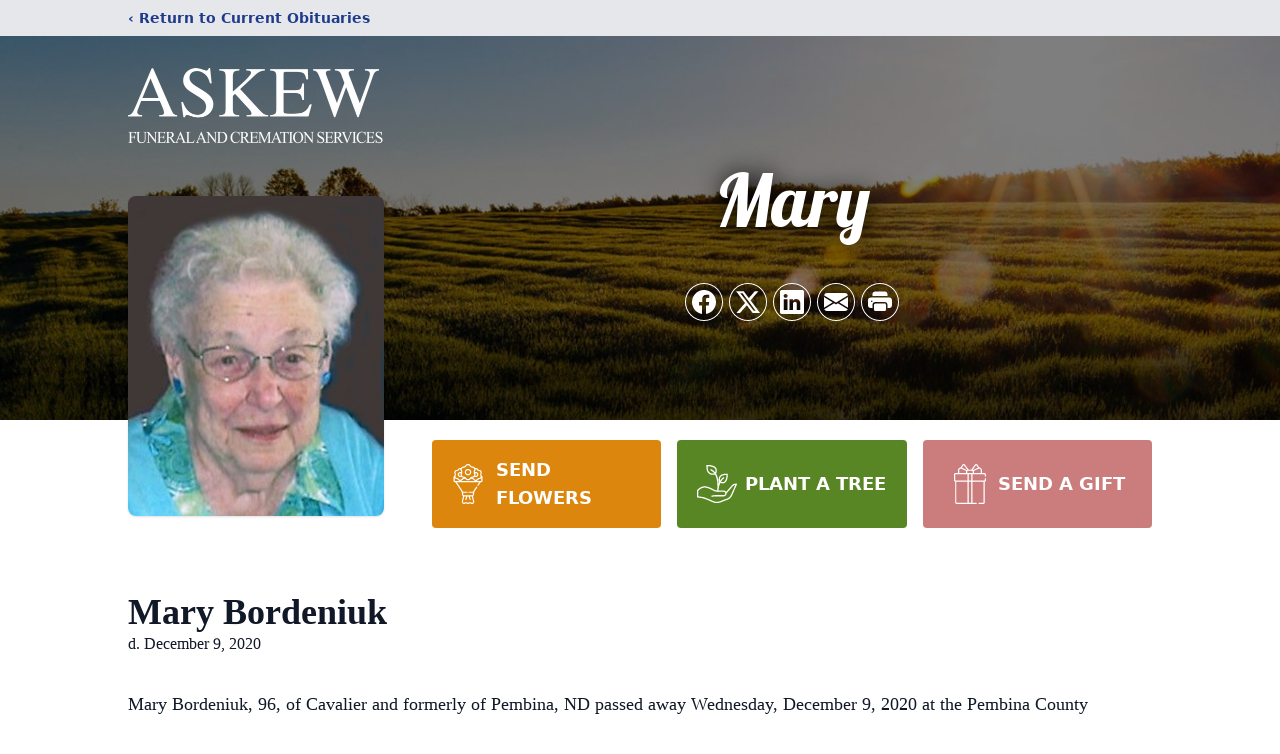

--- FILE ---
content_type: text/html; charset=utf-8
request_url: https://portal.midweststreams.com/services/iframe/20474
body_size: 3385
content:

<!DOCTYPE html>
<html style="height: 100%; margin: 0; padding: 0">
<head>
    <title> - Midwest Streams</title>
        <meta property="fb:app_id" content="888507064518588">
        <meta property="og:url" content="https://portal.midweststreams.com/services/view/20474">
        <meta property="og:title" content="Mary Bordeniuk&#39;s Service">
        <meta property="og:description" content="Mary Bordeniuk Service Video.'">
        <meta property="og:type" content="video">
        <meta property="og:image" content="https://videocdn.blob.core.windows.net/video-thumbnails/20474_0_20210604161722_converted_thumb.png">
        <meta property="og:video" content="https://videocdn.blob.core.windows.net/videos/20474_0_20210604161722_converted.mp4">
        <meta property="og:video:type" content="video/mp4">
        <meta property="og:site_name" content="Midwest Streams">
    <script src="/bundles/jquery?v=6VfHKdh37AhuGzqE_0SoW5I1wnLJvaq67b92wPqIMYI1"></script>

    <meta http-equiv="Content-Type" content="text/html; charset=UTF-8">
    <link href='https://fonts.googleapis.com/css?family=Lato:100,300,400,700,900,100italic,300italic,400italic,700italic,900italic' rel='stylesheet' type='text/css'>
    <link href="//vjs.zencdn.net/5.4.6/video-js.min.css" rel="stylesheet">
    <link rel="stylesheet" href="/Content/videojs/videojs.logobrand.css">
    <link rel="stylesheet" type="text/css" href="/content/videojs/videoglobal.css" />
    <style>

        .placeholder {
            margin-left: auto;
            margin-right: auto;
            height: 300px;
            width: 65%;
            min-width: 300px;
            background-color: black;
            color: white;
            font-size: 36px;
            text-align: center;
            display: flex;
            align-items: center;
            justify-content: center;
        }

        .help-link {
            color: black;
            text-align: center;
            display: flex;
            align-items: center;
            justify-content: center;
        }

        .cta-footer-button {
            text-align: center;
            display: flex;
            align-items: center;
            justify-content: center;
            color: black;
        }

        .video-overlay {
            background: rgba(0,0,0,.5);
            position: fixed;
            display: none;
            left: 0;
            top: 0;
            width: 100%;
            height: 100%;
            z-index: 99999999;
            text-align: center;
        }

            .video-overlay .content {
                color: #fff;
                position: absolute;
                left: 50%;
                top: 40%;
                width: 45%;
                transform: translate(-50%, -50%);
                transition: .5s ease-in-out;
            }

                .video-overlay .content h2 {
                    font-size: 4rem;
                    margin-bottom: 4rem;
                }

                .video-overlay .content h4 {
                    font-size: 2rem;
                    opacity: .6;
                    margin-bottom: 4rem;
                    margin-top: 2rem
                }

                .video-overlay .content a {
                    padding: .75rem 2.25rem;
                    color: #fff;
                    background: #1d86bd;
                    border-radius: 32px;
                    text-decoration: none;
                    font-size: 1.2rem;
                }

        .close-video-overlay {
            position: absolute;
            bottom: 2rem;
            left: 50%;
            transform: translateX(-50%);
            opacity: .7;
            color: #fff;
            cursor: pointer;
            font-size: 24px;
            text-decoration: underline;
        }
    </style>
</head>
<body style="margin: 0; padding: 0; font-family:Lato">

        <!-- video overlay -->
        <video id="myvideo" class="video-js vjs-default-skin vjs-big-play-centered" controls
               preload="auto" poster="https://videocdn.blob.core.windows.net/video-thumbnails/20474_0_20210604161722_converted_thumb.png"
               data-setup="{}">
            <source src="https://videocdn.blob.core.windows.net/videos/20474_0_20210604161722_converted.mp4" type='video/mp4'>
        </video>
        <input type="hidden" id="videoTitle" value="Mary Bordeniuk&#39;s Service" />

    <script src="//vjs.zencdn.net/5.4.6/video.min.js"></script>
    <script type="text/javascript" src="/Scripts/videojs/videojs-overlay.js"></script>
    <script src="/Scripts/videojs/videojs.logobrand.v5.js"></script>

    <script type="text/javascript">
    var portalPath = "https://portal.midweststreams.com";
    var playCount = 0;
    var analyticId = 0;
    var duration = 0;
    var html5_video_started = false;
    var title = $('#videoTitle').val();

    var options = {
        title: title,
        floatPosition: 'left',
        margin: '15px',
        fontSize: '40px',
        debug: true
    }

    $(document).ready(function() {
        $(window).load(function () {
            VideoOverlaySize();
        });
        $(window).resize(function() {
            VideoOverlaySize();
        });
    });

        $(function () {
          

        $('#myvideo_vjs1').on('contextmenu', function(e) { e.preventDefault(); } );
        var html5Player = videojs('myvideo');

        var overlayShowing = false
        var toggleVideoOverlay = function (show, hideplay = false) {
            if (show) {
                overlayShowing = true;
                $('.video-overlay').animate({ backgroundColor: '#03080f' }, 'slow');
                $('.video-overlay').hide().fadeIn('slow');

                if (hideplay) $('.vjs-big-play-button').hide()
            } else {
                overlayShowing = false;
                $('.video-overlay').fadeOut();
                if (hideplay) $('.vjs-big-play-button').fadeIn();
            }
        }

        $('.close-video-overlay').on('click', function () { toggleVideoOverlay(false, true) })

            html5Player.ready(function () {
            
            html5Player.titleoverlay(options);

            VideoOverlaySize();


            html5Player.on('start', function () {
                toggleVideoOverlay(false)
            })


            html5Player.on('play', function() {
                if(!html5_video_started) {
                    html5_video_started = true;
                    trackView();
                }
                $('.vjs-big-play-button').hide();
                toggleVideoOverlay(false)
            });

            html5Player.on('pause', function () {
                var stopTime = this.currentTime().toFixed(0);
                var duration = this.duration().toFixed(0);
                var completed = false;
                if (stopTime == duration) {
                    completed = true;
                }
                trackPause(stopTime, duration, completed);

                var _ = this;
                var pausedAt = this.currentTime();
                setTimeout(function () {
                    console.log(pausedAt)
                    console.log(_.currentTime())
                    if (pausedAt === _.currentTime() && !overlayShowing) toggleVideoOverlay(true);
                }, 2000);
                $('.vjs-big-play-button').show();
            });

            html5Player.on('timeupdate', function (time) {

                if (this.currentTime() > this.duration() - 5 && !overlayShowing) {
                    toggleVideoOverlay(true)
                }
            })

            html5Player.on('ended', function () {
                $('.vjs-big-play-button').hide();
            })

        });

    });

    function VideoOverlaySize() {
        var videOverlayTitleSelector = ".myvideo-title-overlay-container.title-overlay-container span";
        var playerWidth = $("video#myvideo").width() || 0;
        playerWith = parseInt(playerWidth);

        var titleLength = $(videOverlayTitleSelector).text().length;
        if (playerWidth < 420) {
            if (titleLength > 10) {
                $(videOverlayTitleSelector).css("font-size", "3px !important");
            } else {
                $(videOverlayTitleSelector).css("font-size", "5px  !important");
            }
        }
        else if (playerWidth > 420 && playerWidth < 734) {
            if (titleLength < 20) {
                $(videOverlayTitleSelector).css("font-size", "14px  !important");
            } else {
                $(videOverlayTitleSelector).css("font-size", "18px  !important");
            }
        }
        else if (playerWidth > 734) {
            if (titleLength < 20) {
                $(videOverlayTitleSelector).css("font-size", "18px  !important");
            } else {
                $(videOverlayTitleSelector).css("font-size", "21px  !important");
            }
        } else {
            $(videOverlayTitleSelector).css("font-size", "10px  !important");
        }
    }


        function trackView(isLive) {

        var serviceId = 20474;
        var postData = {
            id: serviceId,
            isLive: isLive
        };
        var postUrl = "/Services/TrackVideoViews";
        var posting = $.ajax({
            url: postUrl,
            type: "POST",
            dataType: "json",
            traditional: true,
            data: postData
        });
        posting.done(function(data) {
            analyticId = data.Id;
        });
        playCount = playCount + 1;

    }

        function trackPause(stopTime, duration, completed) {
            console.log("Tracking Pause");
            console.log(completed);
        //If analyticId is 0 something went wrong
        if (analyticId != 0) {

            var postData = {
                id: analyticId,
                stopTime: stopTime,
                duration: duration,
                completed: completed
            };
            var postUrl = "/Services/UpdateAnalytics";
            var posting = $.ajax({
                url: postUrl,
                type: "POST",
                dataType: "json",
                traditional: true,
                data: postData
            });
        }
    }

    function resize_video() {
        var height = $(window).height();
        var width = $(window).width();

        var html5Player = videojs('myvideo');
        html5Player.dimensions(width, height);
    }

    resize_video();

    setTimeout(resize_video, 500);
    $(window).resize(resize_video);




    </script>
</body>

</html>

--- FILE ---
content_type: text/html; charset=utf-8
request_url: https://www.google.com/recaptcha/enterprise/anchor?ar=1&k=6LdjTQckAAAAAOZg9GntEB22-qWxitEYjyNJDYXl&co=aHR0cHM6Ly93d3cuYXNrZXdmdW5lcmFsaG9tZS5jb206NDQz&hl=en&type=image&v=PoyoqOPhxBO7pBk68S4YbpHZ&theme=light&size=invisible&badge=bottomright&anchor-ms=20000&execute-ms=30000&cb=xnh35kpmr26v
body_size: 48588
content:
<!DOCTYPE HTML><html dir="ltr" lang="en"><head><meta http-equiv="Content-Type" content="text/html; charset=UTF-8">
<meta http-equiv="X-UA-Compatible" content="IE=edge">
<title>reCAPTCHA</title>
<style type="text/css">
/* cyrillic-ext */
@font-face {
  font-family: 'Roboto';
  font-style: normal;
  font-weight: 400;
  font-stretch: 100%;
  src: url(//fonts.gstatic.com/s/roboto/v48/KFO7CnqEu92Fr1ME7kSn66aGLdTylUAMa3GUBHMdazTgWw.woff2) format('woff2');
  unicode-range: U+0460-052F, U+1C80-1C8A, U+20B4, U+2DE0-2DFF, U+A640-A69F, U+FE2E-FE2F;
}
/* cyrillic */
@font-face {
  font-family: 'Roboto';
  font-style: normal;
  font-weight: 400;
  font-stretch: 100%;
  src: url(//fonts.gstatic.com/s/roboto/v48/KFO7CnqEu92Fr1ME7kSn66aGLdTylUAMa3iUBHMdazTgWw.woff2) format('woff2');
  unicode-range: U+0301, U+0400-045F, U+0490-0491, U+04B0-04B1, U+2116;
}
/* greek-ext */
@font-face {
  font-family: 'Roboto';
  font-style: normal;
  font-weight: 400;
  font-stretch: 100%;
  src: url(//fonts.gstatic.com/s/roboto/v48/KFO7CnqEu92Fr1ME7kSn66aGLdTylUAMa3CUBHMdazTgWw.woff2) format('woff2');
  unicode-range: U+1F00-1FFF;
}
/* greek */
@font-face {
  font-family: 'Roboto';
  font-style: normal;
  font-weight: 400;
  font-stretch: 100%;
  src: url(//fonts.gstatic.com/s/roboto/v48/KFO7CnqEu92Fr1ME7kSn66aGLdTylUAMa3-UBHMdazTgWw.woff2) format('woff2');
  unicode-range: U+0370-0377, U+037A-037F, U+0384-038A, U+038C, U+038E-03A1, U+03A3-03FF;
}
/* math */
@font-face {
  font-family: 'Roboto';
  font-style: normal;
  font-weight: 400;
  font-stretch: 100%;
  src: url(//fonts.gstatic.com/s/roboto/v48/KFO7CnqEu92Fr1ME7kSn66aGLdTylUAMawCUBHMdazTgWw.woff2) format('woff2');
  unicode-range: U+0302-0303, U+0305, U+0307-0308, U+0310, U+0312, U+0315, U+031A, U+0326-0327, U+032C, U+032F-0330, U+0332-0333, U+0338, U+033A, U+0346, U+034D, U+0391-03A1, U+03A3-03A9, U+03B1-03C9, U+03D1, U+03D5-03D6, U+03F0-03F1, U+03F4-03F5, U+2016-2017, U+2034-2038, U+203C, U+2040, U+2043, U+2047, U+2050, U+2057, U+205F, U+2070-2071, U+2074-208E, U+2090-209C, U+20D0-20DC, U+20E1, U+20E5-20EF, U+2100-2112, U+2114-2115, U+2117-2121, U+2123-214F, U+2190, U+2192, U+2194-21AE, U+21B0-21E5, U+21F1-21F2, U+21F4-2211, U+2213-2214, U+2216-22FF, U+2308-230B, U+2310, U+2319, U+231C-2321, U+2336-237A, U+237C, U+2395, U+239B-23B7, U+23D0, U+23DC-23E1, U+2474-2475, U+25AF, U+25B3, U+25B7, U+25BD, U+25C1, U+25CA, U+25CC, U+25FB, U+266D-266F, U+27C0-27FF, U+2900-2AFF, U+2B0E-2B11, U+2B30-2B4C, U+2BFE, U+3030, U+FF5B, U+FF5D, U+1D400-1D7FF, U+1EE00-1EEFF;
}
/* symbols */
@font-face {
  font-family: 'Roboto';
  font-style: normal;
  font-weight: 400;
  font-stretch: 100%;
  src: url(//fonts.gstatic.com/s/roboto/v48/KFO7CnqEu92Fr1ME7kSn66aGLdTylUAMaxKUBHMdazTgWw.woff2) format('woff2');
  unicode-range: U+0001-000C, U+000E-001F, U+007F-009F, U+20DD-20E0, U+20E2-20E4, U+2150-218F, U+2190, U+2192, U+2194-2199, U+21AF, U+21E6-21F0, U+21F3, U+2218-2219, U+2299, U+22C4-22C6, U+2300-243F, U+2440-244A, U+2460-24FF, U+25A0-27BF, U+2800-28FF, U+2921-2922, U+2981, U+29BF, U+29EB, U+2B00-2BFF, U+4DC0-4DFF, U+FFF9-FFFB, U+10140-1018E, U+10190-1019C, U+101A0, U+101D0-101FD, U+102E0-102FB, U+10E60-10E7E, U+1D2C0-1D2D3, U+1D2E0-1D37F, U+1F000-1F0FF, U+1F100-1F1AD, U+1F1E6-1F1FF, U+1F30D-1F30F, U+1F315, U+1F31C, U+1F31E, U+1F320-1F32C, U+1F336, U+1F378, U+1F37D, U+1F382, U+1F393-1F39F, U+1F3A7-1F3A8, U+1F3AC-1F3AF, U+1F3C2, U+1F3C4-1F3C6, U+1F3CA-1F3CE, U+1F3D4-1F3E0, U+1F3ED, U+1F3F1-1F3F3, U+1F3F5-1F3F7, U+1F408, U+1F415, U+1F41F, U+1F426, U+1F43F, U+1F441-1F442, U+1F444, U+1F446-1F449, U+1F44C-1F44E, U+1F453, U+1F46A, U+1F47D, U+1F4A3, U+1F4B0, U+1F4B3, U+1F4B9, U+1F4BB, U+1F4BF, U+1F4C8-1F4CB, U+1F4D6, U+1F4DA, U+1F4DF, U+1F4E3-1F4E6, U+1F4EA-1F4ED, U+1F4F7, U+1F4F9-1F4FB, U+1F4FD-1F4FE, U+1F503, U+1F507-1F50B, U+1F50D, U+1F512-1F513, U+1F53E-1F54A, U+1F54F-1F5FA, U+1F610, U+1F650-1F67F, U+1F687, U+1F68D, U+1F691, U+1F694, U+1F698, U+1F6AD, U+1F6B2, U+1F6B9-1F6BA, U+1F6BC, U+1F6C6-1F6CF, U+1F6D3-1F6D7, U+1F6E0-1F6EA, U+1F6F0-1F6F3, U+1F6F7-1F6FC, U+1F700-1F7FF, U+1F800-1F80B, U+1F810-1F847, U+1F850-1F859, U+1F860-1F887, U+1F890-1F8AD, U+1F8B0-1F8BB, U+1F8C0-1F8C1, U+1F900-1F90B, U+1F93B, U+1F946, U+1F984, U+1F996, U+1F9E9, U+1FA00-1FA6F, U+1FA70-1FA7C, U+1FA80-1FA89, U+1FA8F-1FAC6, U+1FACE-1FADC, U+1FADF-1FAE9, U+1FAF0-1FAF8, U+1FB00-1FBFF;
}
/* vietnamese */
@font-face {
  font-family: 'Roboto';
  font-style: normal;
  font-weight: 400;
  font-stretch: 100%;
  src: url(//fonts.gstatic.com/s/roboto/v48/KFO7CnqEu92Fr1ME7kSn66aGLdTylUAMa3OUBHMdazTgWw.woff2) format('woff2');
  unicode-range: U+0102-0103, U+0110-0111, U+0128-0129, U+0168-0169, U+01A0-01A1, U+01AF-01B0, U+0300-0301, U+0303-0304, U+0308-0309, U+0323, U+0329, U+1EA0-1EF9, U+20AB;
}
/* latin-ext */
@font-face {
  font-family: 'Roboto';
  font-style: normal;
  font-weight: 400;
  font-stretch: 100%;
  src: url(//fonts.gstatic.com/s/roboto/v48/KFO7CnqEu92Fr1ME7kSn66aGLdTylUAMa3KUBHMdazTgWw.woff2) format('woff2');
  unicode-range: U+0100-02BA, U+02BD-02C5, U+02C7-02CC, U+02CE-02D7, U+02DD-02FF, U+0304, U+0308, U+0329, U+1D00-1DBF, U+1E00-1E9F, U+1EF2-1EFF, U+2020, U+20A0-20AB, U+20AD-20C0, U+2113, U+2C60-2C7F, U+A720-A7FF;
}
/* latin */
@font-face {
  font-family: 'Roboto';
  font-style: normal;
  font-weight: 400;
  font-stretch: 100%;
  src: url(//fonts.gstatic.com/s/roboto/v48/KFO7CnqEu92Fr1ME7kSn66aGLdTylUAMa3yUBHMdazQ.woff2) format('woff2');
  unicode-range: U+0000-00FF, U+0131, U+0152-0153, U+02BB-02BC, U+02C6, U+02DA, U+02DC, U+0304, U+0308, U+0329, U+2000-206F, U+20AC, U+2122, U+2191, U+2193, U+2212, U+2215, U+FEFF, U+FFFD;
}
/* cyrillic-ext */
@font-face {
  font-family: 'Roboto';
  font-style: normal;
  font-weight: 500;
  font-stretch: 100%;
  src: url(//fonts.gstatic.com/s/roboto/v48/KFO7CnqEu92Fr1ME7kSn66aGLdTylUAMa3GUBHMdazTgWw.woff2) format('woff2');
  unicode-range: U+0460-052F, U+1C80-1C8A, U+20B4, U+2DE0-2DFF, U+A640-A69F, U+FE2E-FE2F;
}
/* cyrillic */
@font-face {
  font-family: 'Roboto';
  font-style: normal;
  font-weight: 500;
  font-stretch: 100%;
  src: url(//fonts.gstatic.com/s/roboto/v48/KFO7CnqEu92Fr1ME7kSn66aGLdTylUAMa3iUBHMdazTgWw.woff2) format('woff2');
  unicode-range: U+0301, U+0400-045F, U+0490-0491, U+04B0-04B1, U+2116;
}
/* greek-ext */
@font-face {
  font-family: 'Roboto';
  font-style: normal;
  font-weight: 500;
  font-stretch: 100%;
  src: url(//fonts.gstatic.com/s/roboto/v48/KFO7CnqEu92Fr1ME7kSn66aGLdTylUAMa3CUBHMdazTgWw.woff2) format('woff2');
  unicode-range: U+1F00-1FFF;
}
/* greek */
@font-face {
  font-family: 'Roboto';
  font-style: normal;
  font-weight: 500;
  font-stretch: 100%;
  src: url(//fonts.gstatic.com/s/roboto/v48/KFO7CnqEu92Fr1ME7kSn66aGLdTylUAMa3-UBHMdazTgWw.woff2) format('woff2');
  unicode-range: U+0370-0377, U+037A-037F, U+0384-038A, U+038C, U+038E-03A1, U+03A3-03FF;
}
/* math */
@font-face {
  font-family: 'Roboto';
  font-style: normal;
  font-weight: 500;
  font-stretch: 100%;
  src: url(//fonts.gstatic.com/s/roboto/v48/KFO7CnqEu92Fr1ME7kSn66aGLdTylUAMawCUBHMdazTgWw.woff2) format('woff2');
  unicode-range: U+0302-0303, U+0305, U+0307-0308, U+0310, U+0312, U+0315, U+031A, U+0326-0327, U+032C, U+032F-0330, U+0332-0333, U+0338, U+033A, U+0346, U+034D, U+0391-03A1, U+03A3-03A9, U+03B1-03C9, U+03D1, U+03D5-03D6, U+03F0-03F1, U+03F4-03F5, U+2016-2017, U+2034-2038, U+203C, U+2040, U+2043, U+2047, U+2050, U+2057, U+205F, U+2070-2071, U+2074-208E, U+2090-209C, U+20D0-20DC, U+20E1, U+20E5-20EF, U+2100-2112, U+2114-2115, U+2117-2121, U+2123-214F, U+2190, U+2192, U+2194-21AE, U+21B0-21E5, U+21F1-21F2, U+21F4-2211, U+2213-2214, U+2216-22FF, U+2308-230B, U+2310, U+2319, U+231C-2321, U+2336-237A, U+237C, U+2395, U+239B-23B7, U+23D0, U+23DC-23E1, U+2474-2475, U+25AF, U+25B3, U+25B7, U+25BD, U+25C1, U+25CA, U+25CC, U+25FB, U+266D-266F, U+27C0-27FF, U+2900-2AFF, U+2B0E-2B11, U+2B30-2B4C, U+2BFE, U+3030, U+FF5B, U+FF5D, U+1D400-1D7FF, U+1EE00-1EEFF;
}
/* symbols */
@font-face {
  font-family: 'Roboto';
  font-style: normal;
  font-weight: 500;
  font-stretch: 100%;
  src: url(//fonts.gstatic.com/s/roboto/v48/KFO7CnqEu92Fr1ME7kSn66aGLdTylUAMaxKUBHMdazTgWw.woff2) format('woff2');
  unicode-range: U+0001-000C, U+000E-001F, U+007F-009F, U+20DD-20E0, U+20E2-20E4, U+2150-218F, U+2190, U+2192, U+2194-2199, U+21AF, U+21E6-21F0, U+21F3, U+2218-2219, U+2299, U+22C4-22C6, U+2300-243F, U+2440-244A, U+2460-24FF, U+25A0-27BF, U+2800-28FF, U+2921-2922, U+2981, U+29BF, U+29EB, U+2B00-2BFF, U+4DC0-4DFF, U+FFF9-FFFB, U+10140-1018E, U+10190-1019C, U+101A0, U+101D0-101FD, U+102E0-102FB, U+10E60-10E7E, U+1D2C0-1D2D3, U+1D2E0-1D37F, U+1F000-1F0FF, U+1F100-1F1AD, U+1F1E6-1F1FF, U+1F30D-1F30F, U+1F315, U+1F31C, U+1F31E, U+1F320-1F32C, U+1F336, U+1F378, U+1F37D, U+1F382, U+1F393-1F39F, U+1F3A7-1F3A8, U+1F3AC-1F3AF, U+1F3C2, U+1F3C4-1F3C6, U+1F3CA-1F3CE, U+1F3D4-1F3E0, U+1F3ED, U+1F3F1-1F3F3, U+1F3F5-1F3F7, U+1F408, U+1F415, U+1F41F, U+1F426, U+1F43F, U+1F441-1F442, U+1F444, U+1F446-1F449, U+1F44C-1F44E, U+1F453, U+1F46A, U+1F47D, U+1F4A3, U+1F4B0, U+1F4B3, U+1F4B9, U+1F4BB, U+1F4BF, U+1F4C8-1F4CB, U+1F4D6, U+1F4DA, U+1F4DF, U+1F4E3-1F4E6, U+1F4EA-1F4ED, U+1F4F7, U+1F4F9-1F4FB, U+1F4FD-1F4FE, U+1F503, U+1F507-1F50B, U+1F50D, U+1F512-1F513, U+1F53E-1F54A, U+1F54F-1F5FA, U+1F610, U+1F650-1F67F, U+1F687, U+1F68D, U+1F691, U+1F694, U+1F698, U+1F6AD, U+1F6B2, U+1F6B9-1F6BA, U+1F6BC, U+1F6C6-1F6CF, U+1F6D3-1F6D7, U+1F6E0-1F6EA, U+1F6F0-1F6F3, U+1F6F7-1F6FC, U+1F700-1F7FF, U+1F800-1F80B, U+1F810-1F847, U+1F850-1F859, U+1F860-1F887, U+1F890-1F8AD, U+1F8B0-1F8BB, U+1F8C0-1F8C1, U+1F900-1F90B, U+1F93B, U+1F946, U+1F984, U+1F996, U+1F9E9, U+1FA00-1FA6F, U+1FA70-1FA7C, U+1FA80-1FA89, U+1FA8F-1FAC6, U+1FACE-1FADC, U+1FADF-1FAE9, U+1FAF0-1FAF8, U+1FB00-1FBFF;
}
/* vietnamese */
@font-face {
  font-family: 'Roboto';
  font-style: normal;
  font-weight: 500;
  font-stretch: 100%;
  src: url(//fonts.gstatic.com/s/roboto/v48/KFO7CnqEu92Fr1ME7kSn66aGLdTylUAMa3OUBHMdazTgWw.woff2) format('woff2');
  unicode-range: U+0102-0103, U+0110-0111, U+0128-0129, U+0168-0169, U+01A0-01A1, U+01AF-01B0, U+0300-0301, U+0303-0304, U+0308-0309, U+0323, U+0329, U+1EA0-1EF9, U+20AB;
}
/* latin-ext */
@font-face {
  font-family: 'Roboto';
  font-style: normal;
  font-weight: 500;
  font-stretch: 100%;
  src: url(//fonts.gstatic.com/s/roboto/v48/KFO7CnqEu92Fr1ME7kSn66aGLdTylUAMa3KUBHMdazTgWw.woff2) format('woff2');
  unicode-range: U+0100-02BA, U+02BD-02C5, U+02C7-02CC, U+02CE-02D7, U+02DD-02FF, U+0304, U+0308, U+0329, U+1D00-1DBF, U+1E00-1E9F, U+1EF2-1EFF, U+2020, U+20A0-20AB, U+20AD-20C0, U+2113, U+2C60-2C7F, U+A720-A7FF;
}
/* latin */
@font-face {
  font-family: 'Roboto';
  font-style: normal;
  font-weight: 500;
  font-stretch: 100%;
  src: url(//fonts.gstatic.com/s/roboto/v48/KFO7CnqEu92Fr1ME7kSn66aGLdTylUAMa3yUBHMdazQ.woff2) format('woff2');
  unicode-range: U+0000-00FF, U+0131, U+0152-0153, U+02BB-02BC, U+02C6, U+02DA, U+02DC, U+0304, U+0308, U+0329, U+2000-206F, U+20AC, U+2122, U+2191, U+2193, U+2212, U+2215, U+FEFF, U+FFFD;
}
/* cyrillic-ext */
@font-face {
  font-family: 'Roboto';
  font-style: normal;
  font-weight: 900;
  font-stretch: 100%;
  src: url(//fonts.gstatic.com/s/roboto/v48/KFO7CnqEu92Fr1ME7kSn66aGLdTylUAMa3GUBHMdazTgWw.woff2) format('woff2');
  unicode-range: U+0460-052F, U+1C80-1C8A, U+20B4, U+2DE0-2DFF, U+A640-A69F, U+FE2E-FE2F;
}
/* cyrillic */
@font-face {
  font-family: 'Roboto';
  font-style: normal;
  font-weight: 900;
  font-stretch: 100%;
  src: url(//fonts.gstatic.com/s/roboto/v48/KFO7CnqEu92Fr1ME7kSn66aGLdTylUAMa3iUBHMdazTgWw.woff2) format('woff2');
  unicode-range: U+0301, U+0400-045F, U+0490-0491, U+04B0-04B1, U+2116;
}
/* greek-ext */
@font-face {
  font-family: 'Roboto';
  font-style: normal;
  font-weight: 900;
  font-stretch: 100%;
  src: url(//fonts.gstatic.com/s/roboto/v48/KFO7CnqEu92Fr1ME7kSn66aGLdTylUAMa3CUBHMdazTgWw.woff2) format('woff2');
  unicode-range: U+1F00-1FFF;
}
/* greek */
@font-face {
  font-family: 'Roboto';
  font-style: normal;
  font-weight: 900;
  font-stretch: 100%;
  src: url(//fonts.gstatic.com/s/roboto/v48/KFO7CnqEu92Fr1ME7kSn66aGLdTylUAMa3-UBHMdazTgWw.woff2) format('woff2');
  unicode-range: U+0370-0377, U+037A-037F, U+0384-038A, U+038C, U+038E-03A1, U+03A3-03FF;
}
/* math */
@font-face {
  font-family: 'Roboto';
  font-style: normal;
  font-weight: 900;
  font-stretch: 100%;
  src: url(//fonts.gstatic.com/s/roboto/v48/KFO7CnqEu92Fr1ME7kSn66aGLdTylUAMawCUBHMdazTgWw.woff2) format('woff2');
  unicode-range: U+0302-0303, U+0305, U+0307-0308, U+0310, U+0312, U+0315, U+031A, U+0326-0327, U+032C, U+032F-0330, U+0332-0333, U+0338, U+033A, U+0346, U+034D, U+0391-03A1, U+03A3-03A9, U+03B1-03C9, U+03D1, U+03D5-03D6, U+03F0-03F1, U+03F4-03F5, U+2016-2017, U+2034-2038, U+203C, U+2040, U+2043, U+2047, U+2050, U+2057, U+205F, U+2070-2071, U+2074-208E, U+2090-209C, U+20D0-20DC, U+20E1, U+20E5-20EF, U+2100-2112, U+2114-2115, U+2117-2121, U+2123-214F, U+2190, U+2192, U+2194-21AE, U+21B0-21E5, U+21F1-21F2, U+21F4-2211, U+2213-2214, U+2216-22FF, U+2308-230B, U+2310, U+2319, U+231C-2321, U+2336-237A, U+237C, U+2395, U+239B-23B7, U+23D0, U+23DC-23E1, U+2474-2475, U+25AF, U+25B3, U+25B7, U+25BD, U+25C1, U+25CA, U+25CC, U+25FB, U+266D-266F, U+27C0-27FF, U+2900-2AFF, U+2B0E-2B11, U+2B30-2B4C, U+2BFE, U+3030, U+FF5B, U+FF5D, U+1D400-1D7FF, U+1EE00-1EEFF;
}
/* symbols */
@font-face {
  font-family: 'Roboto';
  font-style: normal;
  font-weight: 900;
  font-stretch: 100%;
  src: url(//fonts.gstatic.com/s/roboto/v48/KFO7CnqEu92Fr1ME7kSn66aGLdTylUAMaxKUBHMdazTgWw.woff2) format('woff2');
  unicode-range: U+0001-000C, U+000E-001F, U+007F-009F, U+20DD-20E0, U+20E2-20E4, U+2150-218F, U+2190, U+2192, U+2194-2199, U+21AF, U+21E6-21F0, U+21F3, U+2218-2219, U+2299, U+22C4-22C6, U+2300-243F, U+2440-244A, U+2460-24FF, U+25A0-27BF, U+2800-28FF, U+2921-2922, U+2981, U+29BF, U+29EB, U+2B00-2BFF, U+4DC0-4DFF, U+FFF9-FFFB, U+10140-1018E, U+10190-1019C, U+101A0, U+101D0-101FD, U+102E0-102FB, U+10E60-10E7E, U+1D2C0-1D2D3, U+1D2E0-1D37F, U+1F000-1F0FF, U+1F100-1F1AD, U+1F1E6-1F1FF, U+1F30D-1F30F, U+1F315, U+1F31C, U+1F31E, U+1F320-1F32C, U+1F336, U+1F378, U+1F37D, U+1F382, U+1F393-1F39F, U+1F3A7-1F3A8, U+1F3AC-1F3AF, U+1F3C2, U+1F3C4-1F3C6, U+1F3CA-1F3CE, U+1F3D4-1F3E0, U+1F3ED, U+1F3F1-1F3F3, U+1F3F5-1F3F7, U+1F408, U+1F415, U+1F41F, U+1F426, U+1F43F, U+1F441-1F442, U+1F444, U+1F446-1F449, U+1F44C-1F44E, U+1F453, U+1F46A, U+1F47D, U+1F4A3, U+1F4B0, U+1F4B3, U+1F4B9, U+1F4BB, U+1F4BF, U+1F4C8-1F4CB, U+1F4D6, U+1F4DA, U+1F4DF, U+1F4E3-1F4E6, U+1F4EA-1F4ED, U+1F4F7, U+1F4F9-1F4FB, U+1F4FD-1F4FE, U+1F503, U+1F507-1F50B, U+1F50D, U+1F512-1F513, U+1F53E-1F54A, U+1F54F-1F5FA, U+1F610, U+1F650-1F67F, U+1F687, U+1F68D, U+1F691, U+1F694, U+1F698, U+1F6AD, U+1F6B2, U+1F6B9-1F6BA, U+1F6BC, U+1F6C6-1F6CF, U+1F6D3-1F6D7, U+1F6E0-1F6EA, U+1F6F0-1F6F3, U+1F6F7-1F6FC, U+1F700-1F7FF, U+1F800-1F80B, U+1F810-1F847, U+1F850-1F859, U+1F860-1F887, U+1F890-1F8AD, U+1F8B0-1F8BB, U+1F8C0-1F8C1, U+1F900-1F90B, U+1F93B, U+1F946, U+1F984, U+1F996, U+1F9E9, U+1FA00-1FA6F, U+1FA70-1FA7C, U+1FA80-1FA89, U+1FA8F-1FAC6, U+1FACE-1FADC, U+1FADF-1FAE9, U+1FAF0-1FAF8, U+1FB00-1FBFF;
}
/* vietnamese */
@font-face {
  font-family: 'Roboto';
  font-style: normal;
  font-weight: 900;
  font-stretch: 100%;
  src: url(//fonts.gstatic.com/s/roboto/v48/KFO7CnqEu92Fr1ME7kSn66aGLdTylUAMa3OUBHMdazTgWw.woff2) format('woff2');
  unicode-range: U+0102-0103, U+0110-0111, U+0128-0129, U+0168-0169, U+01A0-01A1, U+01AF-01B0, U+0300-0301, U+0303-0304, U+0308-0309, U+0323, U+0329, U+1EA0-1EF9, U+20AB;
}
/* latin-ext */
@font-face {
  font-family: 'Roboto';
  font-style: normal;
  font-weight: 900;
  font-stretch: 100%;
  src: url(//fonts.gstatic.com/s/roboto/v48/KFO7CnqEu92Fr1ME7kSn66aGLdTylUAMa3KUBHMdazTgWw.woff2) format('woff2');
  unicode-range: U+0100-02BA, U+02BD-02C5, U+02C7-02CC, U+02CE-02D7, U+02DD-02FF, U+0304, U+0308, U+0329, U+1D00-1DBF, U+1E00-1E9F, U+1EF2-1EFF, U+2020, U+20A0-20AB, U+20AD-20C0, U+2113, U+2C60-2C7F, U+A720-A7FF;
}
/* latin */
@font-face {
  font-family: 'Roboto';
  font-style: normal;
  font-weight: 900;
  font-stretch: 100%;
  src: url(//fonts.gstatic.com/s/roboto/v48/KFO7CnqEu92Fr1ME7kSn66aGLdTylUAMa3yUBHMdazQ.woff2) format('woff2');
  unicode-range: U+0000-00FF, U+0131, U+0152-0153, U+02BB-02BC, U+02C6, U+02DA, U+02DC, U+0304, U+0308, U+0329, U+2000-206F, U+20AC, U+2122, U+2191, U+2193, U+2212, U+2215, U+FEFF, U+FFFD;
}

</style>
<link rel="stylesheet" type="text/css" href="https://www.gstatic.com/recaptcha/releases/PoyoqOPhxBO7pBk68S4YbpHZ/styles__ltr.css">
<script nonce="sXshLFqT6eAYoDqvSkLu_A" type="text/javascript">window['__recaptcha_api'] = 'https://www.google.com/recaptcha/enterprise/';</script>
<script type="text/javascript" src="https://www.gstatic.com/recaptcha/releases/PoyoqOPhxBO7pBk68S4YbpHZ/recaptcha__en.js" nonce="sXshLFqT6eAYoDqvSkLu_A">
      
    </script></head>
<body><div id="rc-anchor-alert" class="rc-anchor-alert"></div>
<input type="hidden" id="recaptcha-token" value="[base64]">
<script type="text/javascript" nonce="sXshLFqT6eAYoDqvSkLu_A">
      recaptcha.anchor.Main.init("[\x22ainput\x22,[\x22bgdata\x22,\x22\x22,\[base64]/[base64]/UltIKytdPWE6KGE8MjA0OD9SW0grK109YT4+NnwxOTI6KChhJjY0NTEyKT09NTUyOTYmJnErMTxoLmxlbmd0aCYmKGguY2hhckNvZGVBdChxKzEpJjY0NTEyKT09NTYzMjA/[base64]/MjU1OlI/[base64]/[base64]/[base64]/[base64]/[base64]/[base64]/[base64]/[base64]/[base64]/[base64]\x22,\[base64]\\u003d\x22,\x22JMKcWhbDh8OEwoNTw6kDEsOZFBzDghPCswoyw60Hw77Du8Kcw7XCi2IRL1puUMOGMMO/K8Obw57DhSlxwqHCmMO/VB8jdcOPUMOYwpbDgsOCLBfDksKYw4Qww64uWyjDocKkfQ/CkHxQw47CjMKEbcKpwrTCp18Qw6/Dj8KGCsOiFsOYwpATOnnCkxkPd0h4wo7CrSQSGsKAw4LCogLDkMOXwqAODw3CvXHCm8O3wrVwElR8wokgQVnCjA/CvsOBeTsQwrXDsAgtTV8YeXw8WxzDiC99w5EAw7RdIcK/w6xofMO2ZsK9woRYw7o3czVcw7zDvndaw5V5O8O5w4UywrrDt07CswAUZ8O+w5RmwqJBVsKTwr/DmyPDpxTDg8Kuw7HDrXZsQyhMwpbDkwc7w47CtQnCinLChFMtwoN0ZcKCw60hwoNUw4Y6AsKpw63CoMKOw4hjfF7DksO/CzMMOsKVScOsIQHDtsOzDcK3FiBRVcKOSUPCtMOGw5LDosOCMibDrsOlw5LDkMKMCQ81wo/[base64]/wpLCm8OxbsOIdcOndk5tw718w4bCh1jDjMOZBMOYw7dOw4PDtxJxORjDsCvCvC1swrDDjxIQHzrDisKOThxtw4JJR8KMCmvCvgJkN8OPw7Zrw5bDtcKgeA/DmcKUwrhpAsOIeE7DsS8mwoBVw5dlFWU6wp7DgMOzw58UHGtSKiHCh8KHK8KrTMODw4J1OwERwpIRw4zCkFsiw6DDksOhAcO+NMKlD8KvQ1jCsURDBFnDisKRwpkxNMOww6jDhcKRTC7Cuw7Ds8OKN8KzwoAzwpfCh8OcwoLDr8OIdMOTw7rClFc1e8O9wqPDgMOzHF/DrnkRB8KbKUlSw6LDp8OieGzDglopbcOJwqEiQCBGdCrDuMKWw4oCY8ONIVnCg37DhcKvw6hrwrcEwqbDjG/[base64]/CqVAaDsKEwqDDi8Oew4Z4w6czHMK4w71hHxrDv19mA8KMDsKpYSUkw5JfRMOAd8KVwrHCvsKGwrJ2cGTCmsOLwoDCkz/DrBHDqsOpUsKWwr3Dk2vDrUDDtC7Csmg+wpFIb8Klw4zCoMOBwptnwovCpMK8XAwsw7d1QMOveWBWwoQmw4LDu1RCaXTChyjCpsOLw6VEZMOfwpwqw7o7w7nDmcKlAnJbw7HCklIPf8KEKMKnFsOVwr/CgkgqfcK4w6TClMOUAEJkw4bCqsOjwodMMMODwpTCgWYpcyPCvknDpMOGw4kTw5PDnMKAwpnDoBnDqF7CtDfDjMKDwotuw6BgdMKpwrBeUhxuUsKcGTRIL8K3w5FDw6/CsVDCjDHDjS7Dr8KVwrnDvW/DvcKqw7nDt0zDtMKqwoDCjgInw4MFw6Z/[base64]/[base64]/CoW9RfUgPw5FLw6HDq17CqlHDpcODwoU8wqvCll4gHiZYwqHCiFkwIBNGJ2jCvMOpw501wrITw7o8GcKhGcKRw6sowqExTl/DtMOpw7FCw5vCozIvwpt9bsKzw6DDsMKFfMKwE1XDu8Kpw6nDsDw8UGYuwqN9FsKPP8KFWhjCiMOXw4LDvsOGLMOWBXQgG2lGwqLCtT49wpvDokTChFw5wp3CiMODw7nDjDnDrcKOCmgQDMO2w63DpAJDwqnDg8OZwo/[base64]/CjsKKwpdGwrZdTMKNw44nCsKEUD5gw5DDhcK5w4MUwodjwqfDjcKbUcOiScOuQcK3XcOAw5koaRbDsUDCssK+wp4kYsO/fMKSIR7CtsKfwrgJwrHCozTDvCzCjMK6w555w5QLZMK8woTDlMO/J8KFacO7wobDkGwMw6hWSQNowo03wowkw7EuRAINwrHDmgw9e8Oaw5xew4zDqSnCiTNCc0bDoUvCosOVwqQvwoTCnRTDt8O+wqbCiMO2RSVWwrbClMO8UcO3w5nDsjnCvlnCmcK4w77DtMOJFmfDn2LCm3HDl8KjBsOGJkVbJH4ZwpHDvBJBw7/DgcOrY8Oow7TDl0Vkw6p9YsKjw6wiLTUKIxXCp3bCtVNrf8OOw6h6bsO/woA0BinCkmhUw7/Dp8KKecKIeMKNJ8OLwqXCnsOnw4dJwodmT8OaWmfCnEVKw63DgzDCsSgIwplaB8OZwrY/wqLDg8O5w71WYxRVw6LCkMKeMHnDksK1HMKlw6IbwoEfN8KfRsOjZsKmwr8NdMOlUwbCqCcpfHgdw53Dq2oLwp/Dv8KdQcOWasOdwpPCo8OjMUnDhMORAXg5w6zCk8OoL8KwBlPDj8OVfS/CocObwqxaw4tKwoXDmcKNUl9QMMKiXn/ComVZLsKGGk/CiMOVwrtMXW7Cm2vCuyXDuRzDimo2w7Fbw4XDsXXCog1hNsOeeH8sw6PCq8KQAVzCgDnCrsOTw7wgwqofw640HyPCsgHCpMKMw4dVwp8SS3Z8w48HGMOATMO2Z8OnwqBowoTDhCw7wojDgsKvQz7CrsKow7pxwr/Cr8K+B8OkBF7CvAXDpCbCm0vCjxvCu1ZnwrVFwpPDmMK8wrsOwrZkN8OKL2h5w4/Ct8Ktw7nDhEEWw7Abw6fDtcOuwpxJNGjCvsKXCsOtw6U/wrXCrsO8B8KZCVlfw6UdGlkTw5TDn3rDqyrCusKzw6wpK3jDqcOZDMOnwqFpFEHDvMKWEsKDw5vCoMOTdMKJXB8VT8KABHYKwr/CjcKmP8OLw5wyCMK0MU0EDnh9wqdmTcOqw77CtkrDlzzConAjwqHCt8OHw6DCuMO5XsKAGGMiwoBnw70becOTw5N+Jyo2w6Bdf2ETG8Ogw6jCmcOqWcOQw5bDrC/DuD7CkSHChBlRUsKYw7Ezwpsdw5QJwqgRwoHCrH3DimZeLSFibTfDvMOnUcOUeHfCo8KowrJOEwknJsO7wo9ZLXYpwrEAPcKzw5IdAFDDpE/[base64]/[base64]/UMOswpA2wrTDlsKvw6rCg8KhKcKJdV9fd8KOOi7DrTbDv8KcM8OXwprDk8OiPCQuwoDDl8O7wpsAw7rCrDzDlcO0w4bDicOLw53CjMOzw4A3RwRJJjLDvkIxw6gMw4FVFnp5J07DvsOEw5TCt1HCm8OaFS3CtzbCrcOjLcKlKUzCscOdSsKiw7pBCn0gAcO7wp1fw7/[base64]/DjsKLw7oEUl7DpsK+Yy/DjsOhc3fCnjHChVVHY8KLw6zCpcKtwotycsKiAMKww45mwqnCmU1jQ8O3bMOiTjkRw7XCt0pMw48bG8KCesOSPlXDqGITF8KOwoHCtC7Cu8OnaMO4QywbLWA2w4Z7NjTDgzgtw4TDjT/CrW1nSCvDpBLCmcOPw5ocwobDmsOnDcKVGBhLAsOlw7EkaGXCisKOZMKEwpPCgVVoB8OFw7dsWsKxw7kQZwxxw7NTw6XDsQxrQ8Oxw6DDnsOqM8Kiw5dCwoUuwo9kw7haBwsLwq/ChMOzTyXCqU8YEsOdC8OwdMKAw4QMTjrDuMORw6TCnsK/w73CpxrClzPDoSPCqnbCrDbCpcOQwpfDhSDCgSVPVsKSw6zCnTPCsGHDlQInwqo7wrHDvcKYw6HDszZ9DMOGwq3DvcK/[base64]/P8Oswr82w57Cr8K/UE3CjiEdwqUOFcK5w4HDmlg5eG7DuSnCnEJ3wqvCpz0EVMO8AhbCgmnCqhhyTzLDqcKPw64dccKpCcKIwoJFw6EVwpANVmRpwofDj8K+wq/CsG9EwobDlVwNKzhvJcOOwpDCs2TCqhYtwrHDrUdXRl4iBMOnEVLCqsK1wrfDpsKoWXXDlThLNsKZwoYlRn/[base64]/woDDq8O6MSjCmDjDi8K2w6MBwqYXwocBBGbCu04Lw6kPQUfCssOuPMKuWWfCr2MyO8O0wrQ7aUIjHsOTw7jChiYywqjDqMKKw43ChsOnRR0cScOOwr7DuMO1Xz7CkcOGw43CmCXCi8ODwqXCpMKHwqtXPBLClsKYUsOGT2HCvMKHwp7DlRQ8w4XCkA88wo7Ctxo/[base64]/wrsSawDCj0HCn3nCj17Ct8OmcWrClB5BfMKiaDvCjMO0w4QPRj16YzN3PcOOw6LCkcO2MnrDhzAWGWNMI1nCq30IWhY1HgASQsOXO0vDk8K0JsO4wr/CjsKHeDUIcxTCtsKaU8Kqw73DiVPDnE7CpsOawqDDmXx0LMKGw6TDkSXCgDTDucKNwpPCmcOdVUwoOC/DlgYMTiMBDcOuwrHCsFVUaVMhSwrCi8KpY8OrT8OzNsKtAcOswrB6N0/[base64]/CsEc1w5LClRdiw7XCrUpUwpsSw5jDkhcNwqEcw4zCm8KrbDbDsCBTQcObCcKVwp/Cn8OPdEEsa8Okw6zCrnzDjcKyw7nDnMOkZcKcHT1eaT8Zw4zCgkh/woXDs8K4wp9owo8fwqjCignDmMOQVsKHwoJaUyUmJsO8w7AJw6vCjMOfwq5tAMKVBMO7WErDjMKLw67DthXCpsKNUsOeUMO/J09oUDwFw41Ww7FgwrTDszjDsVoNAsO/[base64]/[base64]/ChXbCoG3DsMO0wrs6WsKSEMKzJlPChicpw4rDkcOAw6F+wqHDvcKjwp/Dqm0jdsKTwpLCucOrwo5DasK7f13DkcK9CHnCiMOVaMOjAWR0SicDw5YYUjlCCMK7PcKUw6jClMKYw7tRTsKJV8KTEjoOE8KNw4nDr1TDtkfCvlvChVhONMKhVsOewodZw7ljwpVVPj3CncKEKhDDucKJKcKow710w45bK8K2w5HCvsO8woTDtw/[base64]/MsOWw6rCti13wp9xw6k4AWTDlw/Cu8K8MMKiwoLDsMOZwp/ChcO0NhzCh8KBTTfDnMOwwqdawoHDl8K9wpJ4S8OuwoJ9wqgrwobDimQpw7A2bcOvwp8pJ8OPw7jCtsObw5YvwobDhcOERsOew6t+wrvCnQ8APsOXw6Aww6bDrFnCjGTCrxkQwqkVQUjCjiTCrx5NwqfDhMOSNRxGw4EZIEvCv8Kyw5/CoxPCu2TDvgjDrcOOwpsLw64ww7rCgmzCqsKQacK1w6c8Xnd2w40dwpR6cXoIesKow4YBwqnDrAsRwqbCiVjCn1zCnmdAwovChMKgwqrCsBEjw5dSwqlTScOYwoXDl8KBwrjCkcOmL2EkwpzDocK+LD3CkcO6w4dWwr3DoMKaw7EVQ2/CjMKfHwjCp8KOwpJfdgpzwqdJOMOKw5HCl8OKMQAzwogtJcOSwpVILS5ow4NhT23DosK0ZQjDq34qbsKIwq/Cq8O8wp/[base64]/DoF0Bw6JGwpomw7DCnWQ7D8OTwrrDk3YQwoLCp0bCn8OhDyjCgcK+PGRyIHsHJ8OSwpvDs0TDusOKw5vDniLDpcOOa3DDuxZ3w749w7Axw5/DjMKwwp1XHMKXXUrCrzHCoUvCkyTDpAAFw6vDtMKYCisQw7AcU8OywosZZsO2XDsnTsOoD8OEe8Osw5rCoGXCqRIeL8OxHTTCu8KEwoTDi218wqlvKcKlDcKew7LCnDwpw5/[base64]/ckspNw8FHMKxwr/[base64]/DucKwwpUYBT3CoiPDlsOHw4rClDpRwo5Qwp3DnDnCgGAEwr3Dr8KJw4fDhUJ9w7NgFcK4EsOCwphBS8KZMkUYwojCqirDr8KuwpURFsKgIAU6wqkpwr4VXz/DvCVAw5Mmw4FGw5bCoy/CuUJCw5rDrFx5O2TCkChVwrLCqBXCuWnDkMO2GmhZw5rCsxPDjx/DgsO3w5zCpMKjw558wrFnHQLDjWJew7vCocKlDcKNwqzChsKgwrEPJ8OoPcK8wqRiw709czcSXQvDssOfw4zDlSvCpEjDk2bDv0Iiel86ZS/[base64]/CqcOZwqFLw4M2w7/DjyDDqhJzw6A1AwzDtDshMMOHwozDv3oDw5HCkMOBTGAgw6zClcOcw4nDpcKAcDZLwrcnwqjCqngVThPDgzHCkcOmwo3Dqz97I8KrB8OtwprDpzHCrhjCjcO0PForw5R9M0/DrsOBcsOFw4DDqlDCksO+w7Aua1tgw47CocKgwqwbw7XDlGHCggfCgUQpw4TDhMKsw7TCm8K3w4DCqXcMw4VhesOGd0/CrwHCuUE/[base64]/[base64]/GDASCMOLQcOrw6TDnnMxFMOjQsOSwpLCuTXCgMOifMOuBCHCvcKkcMOAw7ZEfhsZdsKFAMOZw7/DpcKmwrJ2VMK0dsOCwrhUw6DDgcK/L03DiAgFwol1V3FXw6HDsALDtsOIbX41wo4OOH3DqcOXwpLCrsObwqvCocKjwoLDrwITwrjCq1XCjMK3wq82cRTCmsOmwrbCv8Kpwp5lwozDtzQQSE7Dqj7CiHcqR1DDogQBwq3CgyI8HcKhK2xTZMKvwp/DisKEw47DgURgWcKdVsK9H8ObwoA0K8KDXcKcw6DDsRnCocOowoUFwoHDr2dAVVTCpcO5wr9WIDwvw7Z3w54PbMK1woDCl3scw7oQBg3DtMO8w7F3w5jDksK1aMKNYnFrACVkUMO2wo3Cq8KSQQRmw4VCw6PDtsK9wowew6rDkX59wpTCpGbCpg/CpsO/w7sKw6DDisOYw6otwpjDl8Olw7nChMOsQcOodGLCqEV2wrHCl8KTw5JAwpzCl8K4w554DBbDmcOew6tTwqdSwoLClx1pw7pHwonDsX4uwr1GLkzCu8OQw4YJbnkMwqzDl8OMGEh3IcKFw5Q5wpZCdwpYZsOQwrI2PERQdTAJwrtoYcOYwqZ8wq4rw5DCusK1wp1QZ8K/E1/DvcOKw5XCjsKhw6IfFcObVsO9w67CvDkzNsKaw4PCqcKbwqMuw5HDkw8/b8KpI04OSMOJw6k5J8ONWMO5P1zCilNbCMK2ThjDo8O1Dw/Cl8Kfw7rChcKvFMOew5DDmkTCh8OkwqHDjDzDrxbCkcOfEMKhw6wXcDhWwqIpC0E6w5fCrsKSw4fDtsKBwp/DgMOYwrJRYMOgw6TCicOkw7gGTCzCh0U3EgM4w4Eww7BYwq/[base64]/Cu8KtV8Opw4BDw4nCssKgwqJaIcORRsO6wrpRwqnCssO7VXvDvsK7w7vDom8iwoofRcKtwrluWm7Dn8KXGk5iw4rCgmg+wrTDp2bCkBbDlS/Chhl0wr3Dh8KAwpPCksO2w7k1XcOCTcO/dsKVPmHCr8KzKQtrwqTDs2R/woY/JjsoJk9Ow5LClMOHwrTDmMKWwq0Qw7U5bSMTw5pkTT/CvsOsw6vDmcK3w5fDsy/DsGw1w4PCn8KNHMOYdFPDjFTDuBLCo8KfFF08YDbCqGPDgsKTwqxDES5bw7jDox5HdXPCnCLChygOCjDClMKvDMOhEwlhwrBHL8KCw4NtWEcwZMOFwonCvMKfO1dWw5rDkcO0DHZRCsO8U8OuLBXCiTFxwqzDvcK0w4g3ZQDCkcKPGMKGQErCgTHCgcK/ejQ9HwTCsMODwr4qwppRHMKzWcKNwr/DmMO5OxlCwrZzfsOuN8Kow7/CjHNfCsKWwpd1OhUCBMOqw5PCg23DrsO+w6LDtsKqw5zCo8K9csKjbBs6VA/[base64]/w5PDssKvMRzDgcKaw6ItNsOrNMKXworDiMOMIsO5SD51wpcuLsOhVcKYw63CiitNwoU8GwFLwovDlsKYfMOXwpxbw5LDscOOw5zCpydDbMKoWsO0fRTDvH/DrcOGwo7Dq8OmwrvDuMK5Xy5JwrliRghqRMOrWCXCg8One8KDVMKJw5zCsWnDjR4Rw4Vfw6Zaw7/DkjhRTcKNwpTDgAgbwrpdQ8KEw6nDu8KjwrVxQMOiZyxFwo3DnMKzccKLc8KCHcKMwo0mw6HDjVgbw550LCc+w5DDvcOawobChXNlVMOyw5fDmcKTS8OOG8OweTsEw59Tw4TCrMOiw5TDmsOYHsO2wrtrwowOScOZwqDCkHFrZsObWsOGwrtiFVrDq3/Dh2fDr2DDr8Oqw7Rfw6XDi8OUw64RPBHCuwLDmSZjw4gtIWbCjHjDucK9w4JQAVYzw6/DosKnw5vCgMKaEioaw4JWw5xbPBduScK+VjDDk8Ojw5/CqcKiwq/CkcO+wprCo2jCmMOgInHCq30QRU9Pw7nCk8O/G8KGCMOwCm/[base64]/[base64]/DosKCwoDCkMKBwrjDhsK/YsKyGMOqFGccXcKCBcOePcO/w54rw74lR3srbcK/wowwdsOzw53DscONw54YMTfCpcOtNsOowq7DnjzDgCguwrwlwrZAwqogNcOyHsKhwrAURWXCrVHChmvDi8KgTWI9RjAfw5bDqGBia8Khwrhewp4zw4DDjQXDg8OUMcKYacOPP8O4wqUewoEbWmMDFGYmwoRSw5RPw6YeQEbCksKxbcO8wot5wo/DicOmw4/CvFMXwpLCm8Ole8Ksw4vDv8OsVl/[base64]/DlRPCvMK/w7J+w6rCin9gcXnDhcOBfcKiw61JRFnDj8KYCzcBwq8mPxgwDF90w7HCkcOjw4xbwqDCnsKHPcOOAMK8BifDlcKtAMKaHsOrw74nRSnCicOCH8OLDMKHwrZFNjQlw6jDqmpwDsKNw6rCi8K2wqpbwrbChjhZXicJHMKKPsK6w4wWwo1ffMK2SnVNwp/DlkfDnn7CqMKYw4rCk8Kmwr5bw5l8PcKow5zDk8KLeGTDsRh7wqrCvHdyw6MVVMOXCcK3El9Qw6d3YsK/wrbCicKhNcOdJ8KkwqxdSkrCj8KSBMKtWcK2HFQow45swqwgXMObwonCosODwrxxJMKnRwwBw7Mlw4PCpVbDksKnwoFvwoPCsMOOccKSHcKETQh0wqFJD3bDkMOfLEpUwqnCnsKaVMOLDirCqlzCpTUkdcKIa8K6V8OOCMKOWsOyP8K2wqzCgxLDtXvDqMKnS3/[base64]/w7YrEXE9MjjDuSDCn8OyVDBXw6ozwo5pw5/DpsKmw4oEK8Obw5Znw6dEwofDpC3CuFbCvsKawqPDt1fCq8OswqvCjyjCsMOsT8KlEQDChDTCi1LCsMOMNUEbwpvDrMOHw6NDVy0ewoPDrybDr8KHYWTCvcOZw6nCncKZwrvCn8KVw6sXwr3CpELCljvChnvDs8KuMDnDgsK/[base64]/[base64]/[base64]/Dk15Uwq8bwqRfwoAAwpfDt1jCgsKLXQ3Cjx3CqMOZGkfDv8KraA3DucO3fWBSw7LCj3rDpMKMUcKSWwrCucKJw7zCr8KtwoLDpmk6c39/fsKXEEt1wpZhcMOswoJmEVpOw6nCgh0lCT9Pw7LDrMOtPsOGw6tuw7duw58ZwpbCh3drDQJTYBcwH2XCgcOGSyMgCH7Dh2zDuDXDgcO5PXAKEB8recK3wp3DgVR5ZAJ2w6LCksOuMMOVw5MKRMOJFnQ2YHvCjMKjJjbCrn1NEcKlwr3Cs8KgD8KMKcOdKA/DgsOrwpjDhhXDsGIzDsKPw7jDuMO/w7waw6MQwoTDnW3DsBguD8OIwr/DjsOVKikiRsK8w6QOwqHDonPDvMKsRkJPw40wwpE/[base64]/Dt8K6w6PDo8Osw59qwp7CicOJGsOHPsOPRzTCkcOCwoxpwroJwo49Q13CjCzCtgJJOsOOMVXDgMOOD8K8QWrCusOhGsOrfnnDpMOFdzzCrzPDsMOGTcKXKgjCh8OEbGJNeHdAAcOtBSZJw5R0AMO6w7tBw4/DgSM1w6PDl8OTw6DDp8KyLcKsTjUyYRwLXQHDqsK8PWNWUcKjKQvDs8K3w6DDtjc2w6nCmsOnTiAOwq0WLcKoJsKrahHDhMK4wrwrSV7DocOtbsKbw6k+wrnDojvCgwzDiAVZw5UNwoLDt8KvwokEFirDkMO8wqLCpTcxw5vDjcKpL8K+w4jDjBTDhMOJwoDCjcKEw7/[base64]/[base64]/cMKpL0XCrilKw6Yxw6vCicKNwqfCi8KJWMOkw5l/wqJ7w5LCocOFY2VhXm5UwohvwqM6wqHCv8Kawo3DjhnCvTDDicKKGg7ClcKNGcOqdcKYHsK/[base64]/wr0xKsOHw5hDw6PDksKvHcKNwrVeVQkqw78FFRtDw6AQCsOPDS1uwrzDtcKbwpMocMOITsOww7/CrsKJwrFjwobDkMKhJ8KewpnDrU7CswE/KcOCGzXCvWXClWI8ZlzCtMK3woUdw5xYdsOJV2nCp8OBw5zCmMOIU1rDj8O9woBSw5RQM1hmO8OlYwBBwq/Cv8OzYDEwAlRdAMKzZMOVEAPChCoyV8KeHsO+cncRw47DmMKZRcO0w45bdGrDqUV2e2LDhMOfw6LDrAnDhRjDlW3Ci8OfMglcfsKORSFUwo87wq7Co8O8F8KFL8K5BhtLwo7ChUoRecKyw6LChcKLBsOHw5TCjcO1SXYcCMOWG8OQwo/CkGvDg8KBR2zCvsOOESfCgsOvfCo/wrhjwr5kwrrCj1LDqsK6w7pvcMOzBsKObcKRWMKqHMORZ8KnEMKawpFDwpQewolEwoZsWcKWI2rCsMKEWjc4QQckKcOlWMKFFcKFwpBMZEzCtGnCt13DusOtw5p5cSfDl8K+wqXCvMKQwr3Ci8O/w4ElUMK9Nz8IwrfCqcKxXCHCmwJYY8KEenDDlsKSw5B9FMKmwq04w6/DlMOuMhE9w5rCtMK9EWwMw7nDhS/Di0jDpcO9C8OyMTIPw7XDvTjCqhLDrDIkw4dlNsOUwpfDpghMwoU0wpclZ8OxwoZrNSbDrnvDu8K5woxwAMK4w6VkwrpMwoljw4tUwp9yw6PCr8KSF3/CqGR1w5Q9wqfCpX3DlFw4w58bwrt3w5M/woLCpQEeb8K7fcO2wr7Cr8OIw44+wpTDp8Oxw5DDtXUGw6YJw4/DlQjCgl3DtALCtiPChcOBw7fDv8O3GCBhwpt4wrrDh3bDkcKEwq7CiUZBfH3DisOeaktfLMKibSsAwqbDmmLCs8KtHijChMK5OMKKw7fDkMOFwpTDm8KiwqvDlxdkwrV8fcKowp1Gwqx/wrnClD/[base64]/[base64]/[base64]/w53DpgQsw5HCqcOYwqnDhEN1wrbCiFTCosK5C8KCwp7CmGUfwqJ3Wj7CgMKMwo4zwqIwY3Ehw6XDuEAiwqUlw4/[base64]/Ch2HCnG5Hw5ojYmHCgsKfw6rCnsOha2JYbcKmD1MgwopSesOMBMONc8O7w68kw6rCi8Kgw6xcw7pVR8KGw47DpGDDrxRgw7TChMOnGcKawod2E3nCkgbCv8KzJcO0YsKTLx3CoWQlH8K/[base64]/[base64]/w5VcfiXDucOJEDMzwrR7BMKbwr/Di3/CrhHChsOhORbCs8O5w7HDscKhYELCmcOmw6cqXgbCmcKOwpx8worCrmwgSCLDoXHCuMOFRFnCq8KqaU5xO8O0K8KMJsOAwpQNw7jCsh5MDMKjNsOjB8K9P8OpbTnCthXCnUvDn8KXBcOUPcKXw6VvbcKHQ8O0wrQDwowTLW8/[base64]/DlE/[base64]/DscKCwoZNEsO4fHnDjsKSQcK0N049Y8KjPw4hICM9wpDDq8O0O8O/wpReaCjConzCvMKXSgQQwq8TLsOZJTbDh8KxaxptwpjDl8KZfVZwKsOow4ESH1R0A8KAOWPCvw/DggdNWkDDuC0Jw6pIwos3Ag0IYHXDgsOKwqpJNMOQJh8XKcKjYkBwwqEOwoLDs2pCBTnDpSvDusKpPMKFwqjCqH9OZ8O7woNOVcKuDTzDgHUcOGNWJULCncOzw5rDu8KnwpPDpcOKB8K3XE87w5fCnmgWwpY+XcOgQHPCg8Kvw4/ChMOcw77Dk8O+NMKLLcOcw6rCuQ3Cg8K2w7tuZGIqwqbDq8OTbMO7E8K4PMKNwpcREmQaYwxgakPCuC3DvFvCu8KjwpHCkk/DvsOlW8KXV8OjMTorwpUUAn8pwooewpHCgMO6wr5RRVvDn8OFwo/Cj2PDg8OdwqdnSsOVwqlMN8OvSSTDviBkwrZ9Yx/DoCzCl1nClcO7bcOYAC/DmMK8wrrDunIFw47Dl8Oww4XDpMO1d8OwPkdeBcK9w59lBBPClnbCkxjDlcOGExkewrRXZw83AMKWwpPCm8KvbXTCsTI0VSMAPEDDv1UEHDbDtnDDmEV9Om/CmMOEwr7DmsK4wpvCh0VNw6nDocKwwocvO8OadMKcwpolwpMnw67Ct8OIw7toHX8xV8K/R30Kw4Yvwo9KOiRTNB/Cum3ChsKWwr17IAARwpvDtMO/w4Qyw7HChsODwopGW8OLR3HClgsFDlrDhnTDnsOuwqILwp13JzQ3wqjCkxlFYFRaPcOcw7/DkArDtMOwW8KcLRcucUDCuhvCjMO8w6bDmjXCg8KiScKLw6UlwrjDssOOw6kDHcOxQcK/w7HDqTQxFTPDv33Cu3XCjsOMYcOhLXQCw4J6fXXChcKnbMKHw4MQw7oEwqwww6HDjMKnwpXCozsrLyzDhsOAw5fCtMKNwovDkwZawrxvw4fDmSnCi8O9VcKfwpnCnMKZTsOVDiUZDMKqwqHDkBLClcOabMKOwopbwolMw6XDrcOvw7/Cg3PCpsKtb8KTwrrDvsKXaMKYw6c1wr0zw6JqSMKxwoNqwqsBbVbCnVrDkMO2aMO5w57Dhl/Cugt/c1XDosOhwqrCv8Oow7LChcOUwqTCsQjCuGxiwoZew4DCrsKCwrnDusKJwrrCsyfDoMKdCFFpTyxQw7LDmxLDj8K0UcKmBcO4w6/DgcOCPMKfw63CgnzDlcOYacOKPR7DvlAtwpRwwp1cdMOqwqDCoEwkwpNZJj53w4fCtW3DjcOKbMOtw73DuxUrTAbDgDhQTkPDolMiw78Za8OdwoNRacOawr4Xwr8gN8KRLcKJw6HDmcKjwpBQIH7DqHnCs25nfWA9w6Y6wpTCssK9w5gcbMO0w6/Csx/CnRXDg0bDmcKdw5lhw5rDqsOpb8OdQ8KWwqthwoIQOFHDjMOlwrjChMKpSGDDgcKIwrLDsnM/w6sewrEAw71KA1R6w5rDmcKteD1Gw6Nrdy4FF8OQbsOLwqFLfSnDh8K/SWrCpTszD8O8eWHCrsOjHcKpRRp5BG7DnMK9TVRhw7PCsCjDi8OmPyvDmMKAAlJUw49BwrMgw6osw7dzR8OKAV/Di8OdGMOaN01nwprDkC/CvMK8w5JXw74uUMOTw7RDw5Bewr7Du8OCwqMSMHg3w5XDt8KlcsK7bArCpB1hwpDCocK0w4szDQJ3w7TCosOedxBQwo3DtcKmGcOUw4TDkTtUJEbCocO9QcK3w4HDmH7CkcOfwqTCtsKTdkBcQMKkwr0Qwp/CoMO9wqnChSbDsMKqw60UL8Oow7dbJ8KXwoxUGcKsBsKaw5N+McK5AMOlwoDDn1UTw6pcwq0MwqYJQcO7wolBwqQ7wrZcwrnCrMKWw79iG1nDvcK9w7wSRsKiw44GwroPw7XCq0zCpG9rwqzDu8Orw7c8w5QdNsOBSMK4w6/CrQ/CgEDDjnrDj8KuVcO2ZcKcHMKvMMOBwoxKw6nCosKmw4bCncOAwpvDlsOrQgIJwrxlNcOSCy/CnMKcX1fDnUQYVMK1O8KeaMOjw6kqw54GwptVwqdzPAVdaznCjyAbwrfCocK0TCnDlB7DisKEwpN9woLDuVbDtcO+GMKWJDhTAMOLQMOxPTnCqX/[base64]/w7/Ckm1uCg8rbgtZZhxqw4A9E8KXasKvTz7Dm13CucKsw5kPZB/DsWhAwonCicKjwoTDq8Knw7/Dq8ORw55dw6rCjTTDgMKKcMKZw5xmw7wbw7VgB8OYSm/DmhN3w6fCjsOnVm7CkxlbwqYyNcOlwq/DomXCqMKkSC/Dv8Kcc3bDgcOjHizCm2XDim45ZsKPw6wmw4zDgSDCtsK9wqHDtMKec8OcwrRmw57Dg8OEwp5TwqbCqcKySsO3w4kUUcOHfQFhw7rCmcK5wqoqMHrCoGrCqik+WAxMwovCucO+wpvClMKQX8KWw73DtkA9OsKMwrljwojChMKweyLDv8Khwq3DmCccw6bDgGk2woB/BcK2w6ByX8OGE8KkIMOQf8OSw4XDrkTCgMK2UDMbPFXDocOhR8KOCH08Qxssw5d/wrQrWsOfw50aSzdhI8O4QsOKw7/DjnLCkcKXwpXCiwTDnR3DvsKSDsOSwopOfMKiX8KvdTLDrMOLwoLDi21Hwq/DrMKtXnjDk8OmwonCgyvDgsKzIUExw4hhAMOzwog2w7vDhzvDoh06ZsOtwq5zPsKhT1DCrjpNw7HDusONZ8K8w7DCqRDDgcKsKnDCsnrDqMObFsKdfsOFwqzCvMK+H8OEw7TCj8KFwp/DmyvDjsOpA390TUbCoUN5wqQ+woQzw4nCpXBTIcKFRMO0C8KtwpQqT8K0wqnCp8KzEyTDiMKZw5Eyc8K3aU5Nwq5nX8OcRkskV10Iw4QgWSFXSsORUsOKSMOxw5LDssO3w6dgw4YNKMOkwr1ZW1ADwpnDknxCG8OoYR8nwpTDgsKiwr5Nw4fChsKkXMO7w6nDpg/Dl8OGK8OPwqjCkHjCsUvCo8OiwqkBwqjDr3zCpcO8SsOsIWnDisOFM8KlKsOiw5ciw59Ew4gsMUnCsErCiwjClcKoDlhbMSfCtUglwrYmPl7ChcK9fCwWL8K+w4xvw7XDkW/Dq8Kfw6dTw7jDjMO/wrY+D8O/[base64]/DksKHYCt5woENfMKAw6R+w7HDkjXDv0/DoXzCnQ86w5NvEAzDrUzDvMK0w49gKy3Dj8KQNhg6wpPDsMKkw7nDsjthbsOZwqpow54/LMOUbsO7G8KqwoA1EsOHJsKCUcO/[base64]/[base64]/DhMKOHHhLah1XIDvCljVsJVwPw5zClsK+IcKIWiYWw77Dn0PDmBfCrMOFw6vCkwoHacOywrMOW8KITSvCtk/[base64]/Cmn/CgRXCkyRkNmp5UcOXB8OgwqXCl2/DkA3CmsK4eFE+V8KMXDM3wpI3QVJ2woMXwq3DvsK+w4XDusOZUwUMw7HCvcOww6FFTcK4NCLDn8O6w4o7wrA4aBPCh8O/[base64]/DsENrcXDCocKuI8KSCnwpw7/[base64]/DrwMAIx0Nwo0mFQpoRCHCtsOtGsKMZVVnFiLDgsKtOELDo8KwdELCuMONJ8O3wpQ+wr8bWE/CrMKKwqbDpMOPw6DDucO/w6zCmsO9worCm8OGe8OXQBTDgkbCisONA8OIw64fEwdgDSfDkBIlak3CqDMsw4kVY3B/NMKAw5vDisOgwrPDoU7Dj2TCj3t1H8ONPMOhw5phFnLDmWBXw6EpwprCliMzwpbCmjfCiXosRyjDthXDnD90w74EfsK/[base64]/CtytOUjYKZ8KEB8KBLgvCk2zClXQgADoJw7fCqFUZNsKvVsOAQinDoklwI8KOw4ECTMOAwrpkBcKuwqrCkE8gUk02QiUaAMOYw6vDv8OlGMK8w4hqw7zCojrCki9Sw4vCm2HCkcKewrZDwq/Di2jCvUxhwqw5w6rDqwoCwpB4w47DjFbDqQwLLGF9ViV5wpfCoMOUMsO2UT8VO8OAwoLCkcORw5vCsMOZwqwKIyPDlzwGw4RWe8OqwrfDumHDm8KUw7YIw7TCr8KkThHCosKww6DDpmkFK2rCksOEwoV6BEFBa8OQw7/CrMOmPkQewqrCm8O2w6DCi8KLwoUQB8O7RsO3w64IwrbDhE12bQ5tHcOpZiXCrcKRVk9xw6PCvsKsw7x2OzLCgiPCi8O7G8OqSxvClxtuw78yN1HDhMOOGsK9PUJbRMK6FCtxwqQ8w7/[base64]/CpiJfcsKeVcOVECXChwXDv8KLwrhFYsO9w6koVMOew5hkwp9aJsKyKlrDjQ/CnsKDJwoTw6ttEQjCmFo0wrLCuMOkeMK9XsOYMcKCw4TCt8OMwpxbw5xSfCLDmGpWEWVqw58/VsOkwqclwqrDkjk6JcOCICVEbsOUwozDtCgTwrhjFHrDswHCiArCrkjDvMK8d8K4w7AsEzk3w4F0w6tcw4RkUHfCn8OfRS/[base64]/[base64]/[base64]/CmDDDuQlaEkzCiErCtFh+bcOOCU9hwrFOw6UOwrTCqyjCiTzCncOjO0ZgNsKpfCDDrm4FNXc3wp3DhsOVKzFODMK+Z8KYw7w4wqzDnMOCw6dqFCoTDFt/CcOSNcKyWcOmCDzDlx7Dqi3CsEF+GDcHwpN4Gj7DgB8NIsKpwosMdMKKw6lPw7FIw5jCkMKfwp7CkDnDlWfDqjV5w4IrwqbDqcOQw67DoSE9wqTCqxLCqMKIw7Edw7fCulfCszVEdTA5OwnCiMKGwrVJwr7CgirDocOewqoJw4/CkMK1AsKXD8OXTT3CkwYEw7PCi8OfwovDhcO6MsOKPSxZwoIgAkzDlcKwwqpiw7zCnVXDgWnCkMO1Y8Oiw54hwoxWWFfDskDDnQ9ScRzCkULDu8KdRBXDnUFnw4/CnMOQwqbDjmt8w7tUD1PCpDBZw5TDhsKTA8OrRhIZG2HCkH3CrMOAwovDj8K0wqPDpsOUw5BYw43CksKjbzB4w49/w6TCtC/ClMOIw4MhXsOBw79rOMKkwrgLwrNUGALDq8KQOcK3CsOFwoTCqMKJwplcIU8kw4fCvWxpfSfCncOpO0xkwpTDncOjw7ElRcK2F29UQMKXCMO/w7rCvcKPCMKZwpjDssKyYcOTCsOiXnFww6oSPBMeW8OKJlp0QDvCtMK8w4kVVGRTG8Kqw5rCpwc4Nlp6X8K3w4XCk8OGw7TCh8KiMMKhwpLDn8KqC13CrMOfwr/Cu8KjwoBLIMOwwprCmzHDkDPCgcOpw7DDkW7DmX0xBV41w68fH8OVJMKew6F2w6cywrHDucObw7lww6TDtkUPw5JLH8KLZRHCkS9awrkBwo9PSkHDgzs4wq9MdcOAwpQnIsOcwqJSw5JUccKETHMYesK6G8KlJlUvw7dMRnvDh8KPBMKww7/Dsy/[base64]/CtMO1Mnh5B8O7BsKQEWkycMOsHsOUcMK3KMO6FDccCmt2W8KTIykWQhLDoFJnw6lSSyFjScOvT0HCulYZw5BXw6F5XHZ1w4zCuMKIZSpUwplRw7NFwpzDvB/[base64]/CnsOtw4fDmynCpT7Cp39dIjgAw5bCpxoDwobCucOLw5TDrXhkw7laJU/[base64]\\u003d\\u003d\x22],null,[\x22conf\x22,null,\x226LdjTQckAAAAAOZg9GntEB22-qWxitEYjyNJDYXl\x22,0,null,null,null,1,[21,125,63,73,95,87,41,43,42,83,102,105,109,121],[1017145,594],0,null,null,null,null,0,null,0,null,700,1,null,0,\[base64]/76lBhnEnQkZnOKMAhk\\u003d\x22,0,0,null,null,1,null,0,0,null,null,null,0],\x22https://www.askewfuneralhome.com:443\x22,null,[3,1,1],null,null,null,1,3600,[\x22https://www.google.com/intl/en/policies/privacy/\x22,\x22https://www.google.com/intl/en/policies/terms/\x22],\x22Zilvt2Dt2O06ovBrg805pu/Zk4anExDwWysRh8vM5cY\\u003d\x22,1,0,null,1,1768604951716,0,0,[107],null,[144,141,248,2,129],\x22RC-TK6AiaXoATqADg\x22,null,null,null,null,null,\x220dAFcWeA6-Y8s97bOH5dofoj4pp_ASzdiTppe9cbqV2KhBfwzYlUS-V8JcCktwIsFVDyb8twMMAHvV5bwgRANOeVqTLYpbVVfOYw\x22,1768687751606]");
    </script></body></html>